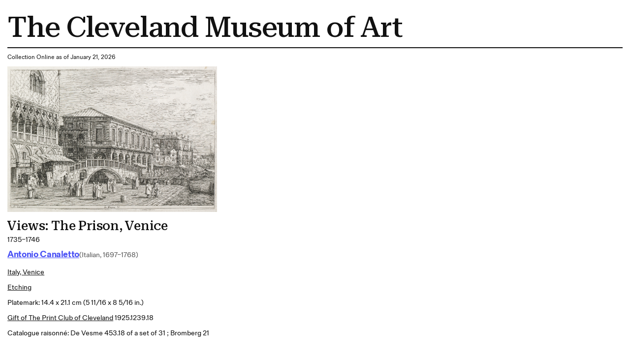

--- FILE ---
content_type: text/html; charset=utf-8
request_url: https://www.clevelandart.org/print/art/1925.1239.18
body_size: 6463
content:
<!DOCTYPE html><html lang="en-US" class="md:text-[calc(0.6vw+0.2799999rem)] xl:!text-[100%]"><head><meta charSet="utf-8" data-next-head=""/><meta name="viewport" content="width=device-width, initial-scale=1.0" data-next-head=""/><title data-next-head="">Views:  The Prison, Venice | Cleveland Museum of Art| Cleveland Museum of Art</title><meta name="robots" content="index,follow" data-next-head=""/><meta name="description" content="Informations of the artwork" data-next-head=""/><meta property="og:title" content="Views:  The Prison, Venice | Cleveland Museum of Art| Cleveland Museum of Art" data-next-head=""/><meta property="og:description" content="Informations of the artwork" data-next-head=""/><link rel="preload" as="image" imageSrcSet="/_next/image?url=https%3A%2F%2Fpiction.clevelandart.org%2Fcma%2Fump.di%3Fe%3D7213A761198F562472E9B49744A8295024DD270176AF0255ECB08573BA0B696B%26s%3D24247294%26se%3D1195376610%26v%3D4%26f%3D1925.1239.18_o2.jpg&amp;w=3840&amp;q=75 1x" imageSizes="" data-next-head=""/><meta name="format-detection" content="telephone=no"/><meta name="build-time" content="2026-01-21T11:42:43.404Z"/><link rel="icon" href="https://www.clevelandart.org/images/favicon-196x196.svg" type="image/svg+xml" sizes="196x196"/><link rel="icon" href="https://www.clevelandart.org/images/favicon-128x128.svg" type="image/svg+xml" sizes="128x128"/><link rel="icon" href="https://www.clevelandart.org/images/favicon-96x96.svg" type="image/svg+xml" sizes="96x96"/><link rel="icon" href="https://www.clevelandart.org/images/favicon-32x32.svg" type="image/svg+xml" sizes="32x32"/><link rel="icon" href="https://www.clevelandart.org/images/favicon-16x16.svg" type="image/svg+xml" sizes="16x16"/><link rel="apple-touch-icon" sizes="180x180" href="https://www.clevelandart.org/images/apple-touch-icon-180x180.png"/><link rel="apple-touch-icon" sizes="167x167" href="https://www.clevelandart.org/images/apple-touch-icon-167x167.png"/><link rel="apple-touch-icon" sizes="152x152" href="https://www.clevelandart.org/images/apple-touch-icon-152x152.png"/><link rel="apple-touch-icon" sizes="144x144" href="https://www.clevelandart.org/images/apple-touch-icon-144x144.png"/><link rel="apple-touch-icon" sizes="120x120" href="https://www.clevelandart.org/images/apple-touch-icon-120x120.png"/><link rel="apple-touch-icon" sizes="114x114" href="https://www.clevelandart.org/images/apple-touch-icon-114x114.png"/><link rel="apple-touch-icon" sizes="76x76" href="https://www.clevelandart.org/images/apple-touch-icon-76x76.png"/><link rel="apple-touch-icon" sizes="72x72" href="https://www.clevelandart.org/images/apple-touch-icon-72x72.png"/><link rel="apple-touch-icon" sizes="60x60" href="https://www.clevelandart.org/images/apple-touch-icon-60x60.png"/><link rel="apple-touch-icon" sizes="57x57" href="https://www.clevelandart.org/images/apple-touch-icon-57x57.png"/><link rel="shortcut icon" href="https://www.clevelandart.org/images/android-chrome-192x192.png" sizes="192x192"/><link rel="shortcut icon" href="https://www.clevelandart.org/images/android-chrome-512x512.png" sizes="512x512"/><meta name="msapplication-config" content="browserconfig.xml"/><link rel="preload" href="https://www.clevelandart.org/_next/static/css/4cd2829cdede4d41.css" as="style"/><link rel="stylesheet" href="https://www.clevelandart.org/_next/static/css/4cd2829cdede4d41.css" data-n-g=""/><noscript data-n-css=""></noscript><script defer="" nomodule="" src="https://www.clevelandart.org/_next/static/chunks/polyfills-42372ed130431b0a.js"></script><script defer="" src="https://www.clevelandart.org/_next/static/chunks/6723.02161a64a06346eb.js"></script><script defer="" src="https://www.clevelandart.org/_next/static/chunks/560.b5920a7d70ea8e80.js"></script><script src="https://www.clevelandart.org/_next/static/chunks/webpack-efd8698d2e8c58f0.js" defer=""></script><script src="https://www.clevelandart.org/_next/static/chunks/framework-719d470a055e549d.js" defer=""></script><script src="https://www.clevelandart.org/_next/static/chunks/main-8ff5e1e61783bbbf.js" defer=""></script><script src="https://www.clevelandart.org/_next/static/chunks/pages/_app-b91a9ac97b4e2d07.js" defer=""></script><script src="https://www.clevelandart.org/_next/static/chunks/4853-199fa72f7fa396e6.js" defer=""></script><script src="https://www.clevelandart.org/_next/static/chunks/481-801cad34d2bc4b55.js" defer=""></script><script src="https://www.clevelandart.org/_next/static/chunks/pages/print/art/%5Baccession_number%5D-00f2622385691416.js" defer=""></script><script src="https://www.clevelandart.org/_next/static/3X4BGNcE1Jt2Jmhe1RQAn/_buildManifest.js" defer=""></script><script src="https://www.clevelandart.org/_next/static/3X4BGNcE1Jt2Jmhe1RQAn/_ssgManifest.js" defer=""></script><meta name="sentry-trace" content="136b3d330a675a3fa1490570c63a9eda-b5856626069e0bb0-1"/><meta name="baggage" content="sentry-environment=vercel-production,sentry-release=bcadfe7b23b9fd3dd2d98e5eb2e688bdf1f89f6f,sentry-public_key=0a473ea070b89a1bdf40abfc695eda0d,sentry-trace_id=136b3d330a675a3fa1490570c63a9eda,sentry-sample_rate=1,sentry-transaction=GET%20%2Fprint%2Fart%2F%5Baccession_number%5D,sentry-sampled=true"/></head><body><div id="__next"><div class="global global-no-outline-on-click"><main class="flex flex-col text-black relative bg-white" id="main"><div id="menu-overlay" class="absolute w-full h-full top-0 left-0 right-0 bottom-0 cursor-pointer hidden"></div><div class="p-5"><h1 class="py-3 border-b-[2px] border-black">The Cleveland Museum of Art</h1><div class="py-3"><p>Collection Online as of January 21, 2026</p></div><div class="w-fit mb-4"><img alt="" width="2573" height="1794" decoding="async" data-nimg="1" class="object-contain h-full w-full max-w-[35rem] max-h-150" style="color:transparent" sizes="" srcSet="/_next/image?url=https%3A%2F%2Fpiction.clevelandart.org%2Fcma%2Fump.di%3Fe%3D7213A761198F562472E9B49744A8295024DD270176AF0255ECB08573BA0B696B%26s%3D24247294%26se%3D1195376610%26v%3D4%26f%3D1925.1239.18_o2.jpg&amp;w=3840&amp;q=75 1x" src="/_next/image?url=https%3A%2F%2Fpiction.clevelandart.org%2Fcma%2Fump.di%3Fe%3D7213A761198F562472E9B49744A8295024DD270176AF0255ECB08573BA0B696B%26s%3D24247294%26se%3D1195376610%26v%3D4%26f%3D1925.1239.18_o2.jpg&amp;w=3840&amp;q=75"/></div><div class="mb-5 md:mb-0 flex-col flex w-full max-w-[120rem] xl:mx-auto !mb-0 xl:!mx-0" role="none"><h3 id="views-the-prison-venice" data-testid="heading" class="!mb-0 md:mb-4 xsm:mb-2 prose-h3">Views:  The Prison, Venice</h3><div class="body-1 mdlg:body-2 md:!leading-10 mdlg:!leading-[180%]">1735–1746</div></div><div class="grid grid-cols-1 pb-4 gap-2 mt-2"><div class="flex items-baseline gap-3 flex-wrap justify-start mb-2"><div class="mb-5 md:mb-0 flex-col flex w-full max-w-[120rem] xl:mx-auto !w-auto xl:!mx-0 !mb-0" role="none"><h4 id="-object-object-" data-testid="heading" class="!mb-0 first-letter:!normal-case font-fold-grotesque md:mb-4 xsm:mb-2 prose-h4"><span><a class="!text-blue-03 font-bold" target="_self" href="/art/collection/search?artists=Antonio%20Canaletto"><span class="underline underline-offset-2">Antonio Canaletto</span></a></span></h4></div><span class="body-1-tight md:body-2-tight text-grey-05 whitespace-nowrap">(Italian, 1697–1768)</span></div><div class="body-1 md:body-2 md:!leading-10 mdlg:!leading-[180%] underline underline-offset-2 "><a class="" target="_self" href="/art/collection/search?culture=Italy,%20Venice">Italy, Venice</a></div><div class="capitalize underline underline-offset-2 body-1 md:body-2 md:!leading-10 mdlg:!leading-[180%]"><a class="" target="_self" href="/art/collection/search?medium=etching">etching</a></div><div class="body-1 md:body-2 md:!leading-10 mdlg:!leading-[180%]">Platemark: 14.4 x 21.1 cm (5 11/16 x 8 5/16 in.)</div><div class="body-1 md:body-2 md:!leading-10 mdlg:!leading-[180%]"><a class="!underline underline-offset-2" target="_self" href="/art/collection/search?credit=Gift%20of%20The%20Print%20Club%20of%20Cleveland">Gift of The Print Club of Cleveland</a> <!-- --> 1925.1239.18</div><div class="body-1 md:body-2 md:!leading-10 mdlg:!leading-[180%]">Catalogue raisonné: <!-- -->De Vesme 453.18 of a set of 31 ; Bromberg 21</div></div><div class="py-4 gap-x-2 flex"><span class="body-1 mdlg:body-2 font-medium">Location: </span><span class="body-1 mdlg:body-2 underline">Not on view</span></div><ul class="list-none outline-none mt-6"><li class="border-black border-t-2 last-of-type:border-b-[2px] xsm:py-3 md:py-6 pb-0"><button class="!px-0 px-6 md:px-8 xsm:text-xs md:text-lg h-10 md:h-14 bg-transparent text-black hover:text-blue-02 hover:underline hover:bg-transparent group-hover:text-blue-02 group-hover:underline group-hover:bg-transparent font-bold flex items-center justify-center !h-auto relative items-center w-full justify-between !border-transparent !no-underline !text-current focus-visible:outline-none" type="button" id=":R3ll1b6:" aria-expanded="true"><span class="!border-0 !pb-0 xsm:text-16 md:text-24 xsm:leading-[110%] md:leading-[130%] -tracking-[0.01em] font-medium font-serif text-2xl font-medium border-b-4 pb-2 border-current">Exhibition History</span><span data-testid="suffix-icon" aria-hidden="true" class="ml-3 md:ml-4 xsm:text-16 md:text-32 absolute right-1 md:right-0"><svg width="1.5em" height="1.5em" stroke-width="2" viewBox="0 0 24 24" fill="none" xmlns="http://www.w3.org/2000/svg" color="currentColor" aria-hidden="true"><path d="M6 12h12" stroke="currentColor" stroke-linecap="round" stroke-linejoin="round"></path></svg></span></button><section class="px-4 pt-0 overflow-hidden outline-none !px-0" aria-labelledby=":R3ll1b6:" style="opacity:1;height:auto"><div role="none"><div class="py-8 border-b-grey-1 last-of-type:border-b-0 border-solid border-b"><span class="body-2-tight text-grey-05"><i>The Allure of La Serenissima: Eighteenth-Century Venetian Art</i>. Oklahoma City Museum of Art, Oklahoma City, OK (organizer) (September 9, 2010-January 2, 2011).</span></div><div class="py-8 border-b-grey-1 last-of-type:border-b-0 border-solid border-b"><span class="body-2-tight text-grey-05">Oklahoma City Museum of Art (9/9/2010 - 1/2/2011):  "The Allure of La Serenissima: Eighteenth-Century Venetian Art", cat. no. 62, p. 158.</span></div><div class="py-8 border-b-grey-1 last-of-type:border-b-0 border-solid border-b"><span class="body-2-tight text-grey-05"><i>18th Century Italian Prints from the Museum Collection</i>. The Cleveland Museum of Art, Cleveland, OH (organizer) (March 1-April 1, 1938).</span></div><div class="py-8 border-b-grey-1 last-of-type:border-b-0 border-solid border-b"><span class="body-2-tight text-grey-05"><i>Prints by Canaletto and Piranesi</i>. The Cleveland Museum of Art, Cleveland, OH (organizer) (December 15, 1936-January 7, 1937).</span></div></div></section></li><li class="border-black border-t-2 last-of-type:border-b-[2px] xsm:py-3 md:py-6 pb-0"><button class="!px-0 px-6 md:px-8 xsm:text-xs md:text-lg h-10 md:h-14 bg-transparent text-black hover:text-blue-02 hover:underline hover:bg-transparent group-hover:text-blue-02 group-hover:underline group-hover:bg-transparent font-bold flex items-center justify-center !h-auto relative items-center w-full justify-between !border-transparent !no-underline !text-current focus-visible:outline-none" type="button" id=":R5ll1b6:" aria-expanded="true"><span class="!border-0 !pb-0 xsm:text-16 md:text-24 xsm:leading-[110%] md:leading-[130%] -tracking-[0.01em] font-medium font-serif text-2xl font-medium border-b-4 pb-2 border-current">Cite this Page</span><span data-testid="suffix-icon" aria-hidden="true" class="ml-3 md:ml-4 xsm:text-16 md:text-32 absolute right-1 md:right-0"><svg width="1.5em" height="1.5em" stroke-width="2" viewBox="0 0 24 24" fill="none" xmlns="http://www.w3.org/2000/svg" color="currentColor" aria-hidden="true"><path d="M6 12h12" stroke="currentColor" stroke-linecap="round" stroke-linejoin="round"></path></svg></span></button><section class="px-4 pt-0 overflow-hidden outline-none !px-0" aria-labelledby=":R5ll1b6:" style="opacity:1;height:auto"><div role="none"><div class="py-8 border-b-grey-1 last-of-type:border-b-0 border-solid border-b"><span class="body-2-tight text-grey-05">{{cite web|title=Views:  The Prison, Venice|url=false|author=Antonio Canaletto|year=1735–1746|access-date=21 January 2026|publisher=Cleveland Museum of Art}}</span></div></div></section></li></ul><div class="body-2"><p class="font-medium inline">Source URL: </p><p class="inline"> https://www.clevelandart.org/art/1925.1239.18</p></div></div></main></div></div><script id="__NEXT_DATA__" type="application/json">{"props":{"pageProps":{"artworkData":{"id":107259,"accession_number":"1925.1239.18","share_license_status":"CC0","tombstone":"Views:  The Prison, Venice, 1735–1746. Antonio Canaletto (Italian, 1697–1768). Etching; platemark: 14.4 x 21.1 cm (5 11/16 x 8 5/16 in.). The Cleveland Museum of Art, Gift of The Print Club of Cleveland, 1925.1239.18","current_location":null,"title":"Views:  The Prison, Venice","creation_date":"1735–1746","creation_date_earliest":1735,"creation_date_latest":1746,"artists_tags":["male"],"culture":["Italy, Venice"],"technique":"etching","support_materials":[],"department":"Prints","collection":"PR - Etching","type":"Print","measurements":"Platemark: 14.4 x 21.1 cm (5 11/16 x 8 5/16 in.)","dimensions":{"platemark":{"height":0.144,"width":0.211}},"state_of_the_work":"I/I ; II/III","edition_of_the_work":null,"copyright":null,"inscriptions":[],"exhibitions":{"current":[{"id":356311,"title":"Prints by Canaletto and Piranesi","description":"\u003ci\u003ePrints by Canaletto and Piranesi\u003c/i\u003e. The Cleveland Museum of Art, Cleveland, OH (organizer) (December 15, 1936-January 7, 1937).","opening_date":"1936-12-15T05:00:00"},{"id":345323,"title":"18th Century Italian Prints from the Museum Collection","description":"\u003ci\u003e18th Century Italian Prints from the Museum Collection\u003c/i\u003e. The Cleveland Museum of Art, Cleveland, OH (organizer) (March 1-April 1, 1938).","opening_date":"1938-03-01T05:00:00"},{"id":228379,"title":"The Allure of La Serenissima: Eighteenth-Century Venetian Art","description":"\u003ci\u003eThe Allure of La Serenissima: Eighteenth-Century Venetian Art\u003c/i\u003e. Oklahoma City Museum of Art, Oklahoma City, OK (organizer) (September 9, 2010-January 2, 2011).","opening_date":"2010-09-09T00:00:00"}],"legacy":[{"description":"Oklahoma City Museum of Art (9/9/2010 - 1/2/2011):  \"The Allure of La Serenissima: Eighteenth-Century Venetian Art\", cat. no. 62, p. 158.","opening_date":"2010-09-09T00:00:00"}]},"provenance":[],"find_spot":null,"related_works":[],"former_accession_numbers":["1925.1254"],"did_you_know":null,"description":null,"external_resources":{"wikidata":["https://www.wikidata.org/wiki/Q79894873"],"internet_archive":["https://archive.org/details/clevelandart-1925.1239.18-views-the-prison-ven"]},"citations":[],"catalogue_raisonne":"De Vesme 453.18 of a set of 31 ; Bromberg 21","url":"https://clevelandart.org/art/1925.1239.18","images":{"annotation":null,"web":{"url":"https://openaccess-cdn.clevelandart.org/1925.1239.18/1925.1239.18_web.jpg","width":"1263","height":"881","filesize":"1090425","filename":"1925.1239.18_web.jpg"},"print":{"url":"https://openaccess-cdn.clevelandart.org/1925.1239.18/1925.1239.18_print.jpg","width":"2573","height":"1794","filesize":"4559173","filename":"1925.1239.18_print.jpg"},"full":{"url":"https://openaccess-cdn.clevelandart.org/1925.1239.18/1925.1239.18_full.tif","width":"2573","height":"1794","filesize":"13887252","filename":"1925.1239.18_full.tif"}},"alternate_images":[{"date_created":"2009-01-09T18:06:42","annotation":"","web":{"url":"https://openaccess-cdn.clevelandart.org/alternate/1925.1239.18/1925.1239.18_alt0_web.jpg","width":"1209","height":"893","filesize":"850680"},"print":{"url":"https://openaccess-cdn.clevelandart.org/alternate/1925.1239.18/1925.1239.18_alt0_print.jpg","width":"3400","height":"2511","filesize":"7217595"},"full":{"url":"https://openaccess-cdn.clevelandart.org/alternate/1925.1239.18/1925.1239.18_alt0_full.tif","width":"6097","height":"4502","filesize":"82379644"}}],"creditline":"Gift of The Print Club of Cleveland","image_credit":null,"sketchfab_id":null,"sketchfab_url":null,"gallery_donor_text":null,"athena_id":107259,"creators":[{"id":11939,"description":"Antonio Canaletto (Italian, 1697–1768)","extent":null,"qualifier":null,"role":"artist","biography":null,"name_in_original_language":null,"name":"Antonio Canaletto","origin":"(Italian, 1697–1768)","birth_year":"1697","death_year":"1768","gender":"male","alternate_names":["Giovanni Antonio Canal"]}],"legal_status":"accessioned","accession_date":"1925-12-08T00:00:00","sortable_date":1735,"date_text":"1735–1746","collapse_artists":false,"on_loan":false,"recently_acquired":false,"record_type":"component","conservation_statement":null,"has_conservation_images":false,"cover_accession_number":"1925.1239","is_nazi_era_provenance":false,"zoomify_disabled":false,"impression":null,"has_artlens_media":false,"has_artlens_scannable":false,"alternate_titles":[],"upcoming_loans":[],"current_loan":{},"dimensions_searchable":{"extent":"Platemark","height":14.4,"width":21.1,"depth":0,"length":0},"is_highlight":false,"is_book_viewer":false,"book_viewer_type":null,"image_assets":{"primary_image":{"date_created":"2009-01-09T18:12:56","annotation":"","book_viewer_record_type":"","seadragon_tiles":{"url":"https://piction.clevelandart.org/zoomify/B2E94D749F7B43620C403FC89EF4C3C5CAC1BC215ECE901DB23C25D49F7A93BA.dzi","width":"2573","height":"1794","filesize":null},"web":{"url":"https://piction.clevelandart.org/cma/ump.di?e=7213A761198F5624984FE8650328EAC0EFA3F508B3D51D5A1F30C0AEA47B9A26\u0026s=24247294\u0026se=1195376610\u0026v=4\u0026f=1925.1239.18_w.jpg","width":"1263","height":"881","filesize":"1090425"},"web_large":{"url":"https://piction.clevelandart.org/cma/ump.di?e=7213A761198F562418F9D8C04372A184D0B4040AB80C4EEE1348DAAEF8B51B59\u0026s=24247294\u0026se=1195376610\u0026v=4\u0026f=1925.1239.18_o3.jpg","width":"1920","height":"1339","filesize":"1410793"},"full":{"url":"https://piction.clevelandart.org/cma/ump.di?e=7213A761198F562497D1426DB5CFB9EEC467F9DF6C95B1A2D0E10077CAB088F5\u0026s=24247294\u0026se=1195376610\u0026v=4\u0026f=1925.1239.18.tif","width":"2573","height":"1794","filesize":"13887252"},"print":{"url":"https://piction.clevelandart.org/cma/ump.di?e=7213A761198F562472E9B49744A8295024DD270176AF0255ECB08573BA0B696B\u0026s=24247294\u0026se=1195376610\u0026v=4\u0026f=1925.1239.18_o2.jpg","width":"2573","height":"1794","filesize":"4559173"},"small":{"url":"https://piction.clevelandart.org/cma/ump.di?e=626027646EE3B7694AB874D64CA791327EA925211DA67BF2EB1BD8502DE1F7EA\u0026s=24247294\u0026se=1195376610\u0026v=4\u0026f=1925.1239.18_o4.jpg","width":"230","height":"306","filesize":"20148"},"medium":{"url":"https://piction.clevelandart.org/cma/ump.di?e=8602AFBF83C1D613683E4DB4EB3485C28C4F05A72D90345B63E7A6D0B430652D\u0026s=24247294\u0026se=1195376610\u0026v=4\u0026f=1925.1239.18_o5.jpg","width":"1263","height":"881","filesize":"1090425"},"medium_cropped":{"url":"https://piction.clevelandart.org/cma/ump.di?e=F807DD461CFC7E9FC80576ED284A14F2A5A4F5B3F26543328F10155221272888\u0026s=24247294\u0026se=1195376610\u0026v=4\u0026f=1925.1239.18_o6.jpg","width":"143","height":"100","filesize":""},"large":{"url":"https://piction.clevelandart.org/cma/ump.di?e=BDFDD69D477608B16A8A2CD7B922BC6C3B2D4B51C1C58AC8CEC9BA47B1D720B8\u0026s=24247294\u0026se=1195376610\u0026v=4\u0026f=1925.1239.18_o10.jpg","width":"803","height":"560","filesize":"435038"},"umo_id":"3223371","human_reviewed":false},"alternate_images":[{"date_created":"2009-01-09T18:06:42","annotation":"","book_viewer_record_type":"","seadragon_tiles":{"url":"https://piction.clevelandart.org/zoomify/E3CA10271C408A6CEE87E07EA354D703194FA74A2A4319E5DB02083E253FA867.dzi","width":"6097","height":"4502","filesize":null},"web":{"url":"https://piction.clevelandart.org/cma/ump.di?e=8EA25DBF8CAEF91E9EDF4713D08D6A65746BF83B7FA05AB958ED1A52FCFD1BE4\u0026s=24247294\u0026se=1195376610\u0026v=1\u0026f=1925.1239.18det00_w.jpg","width":"1209","height":"893","filesize":"850680"},"web_large":{"url":"https://piction.clevelandart.org/cma/ump.di?e=229451013DBDBC287015B88ECD7B4BB29689C85BAB33E141710E73F700E45EFB\u0026s=24247294\u0026se=1195376610\u0026v=1\u0026f=%5C1925.1239.18det00_o3.jpg","width":"1920","height":"1418","filesize":"1108712"},"full":{"url":"https://piction.clevelandart.org/cma/ump.di?e=8EA25DBF8CAEF91E0380FCD81CD4812DA9034F2D3C588F322DF80A7BC9E540E3\u0026s=24247294\u0026se=1195376610\u0026v=1\u0026f=%5C1925.1239.18det00.tif","width":"6097","height":"4502","filesize":"82379644"},"print":{"url":"https://piction.clevelandart.org/cma/ump.di?e=229451013DBDBC28141FBFD25182EC77456F8CD3768A0DC33F8B404D9069DC84\u0026s=24247294\u0026se=1195376610\u0026v=1\u0026f=%5C1925.1239.18det00_o2.jpg","width":"3400","height":"2511","filesize":"7217595"},"small":{"url":"https://piction.clevelandart.org/cma/ump.di?e=31D9BDC523B63FA15EECBB90EE30D34289F2F72300B0CED32B12401AA6ABBF5A\u0026s=24247294\u0026se=1195376610\u0026v=1\u0026f=%5C1925.1239.18det00_o4.jpg","width":"230","height":"305","filesize":"12383"},"medium":{"url":"https://piction.clevelandart.org/cma/ump.di?e=2F79CF013229469AC4A92E90B0666356189FCC706470988B8F4B3EDE8DB0D64B\u0026s=24247294\u0026se=1195376610\u0026v=1\u0026f=%5C1925.1239.18det00_o5.jpg","width":"750","height":"553","filesize":"178077"},"medium_cropped":{"url":"https://piction.clevelandart.org/cma/ump.di?e=68A7FB4B05B8FA498B5AF27DD2935E627F4C44F6E04A5C5D327D4644701DB5C2\u0026s=24247294\u0026se=1195376610\u0026v=1\u0026f=%5C1925.1239.18det00_o6.jpg","width":"135","height":"100","filesize":"38539"},"large":{"url":"https://piction.clevelandart.org/cma/ump.di?e=B7A1BE7C1362CA1918CED6196106D5940587DFCE681C71F04A51FE27EFA3B8A4\u0026s=24247294\u0026se=1195376610\u0026v=1\u0026f=%5C1925.1239.18det00_o10.jpg","width":"758","height":"560","filesize":"319308"},"umo_id":"14474630","human_reviewed":false}]},"secondary_assets":{},"similar_artworks_data":{"updated_on":"2025-11-20T00:00:00","similar_artworks":[{"accession_number":"1978.136.19"},{"accession_number":"1950.185"},{"accession_number":"1978.136.9"},{"accession_number":"1978.136.12"},{"accession_number":"1978.136.14"},{"accession_number":"1925.1239.15"},{"accession_number":"2010.696"},{"accession_number":"1925.1239.20"},{"accession_number":"2016.609"},{"accession_number":"1925.1239.16"},{"accession_number":"2009.637"},{"accession_number":"1991.64.2"},{"accession_number":"1998.332"},{"accession_number":"1925.1239.22"},{"accession_number":"1926.200"},{"accession_number":"1942.750"},{"accession_number":"2016.610"},{"accession_number":"1937.634"},{"accession_number":"1943.274"},{"accession_number":"1953.686"}]},"inseparable_parts":false,"part_visible":false,"last_updated_in_athena":"2025-12-18T05:57:44.193","updated_at":"2025-12-28 21:26:18.600000","collection_mapped":null,"medium_mapped":"etching"},"relatedContentData":[]},"__N_SSG":true},"page":"/print/art/[accession_number]","query":{"accession_number":"1925.1239.18"},"buildId":"3X4BGNcE1Jt2Jmhe1RQAn","assetPrefix":"https://www.clevelandart.org","isFallback":false,"isExperimentalCompile":false,"dynamicIds":[30560],"gsp":true,"scriptLoader":[]}</script></body></html>

--- FILE ---
content_type: text/css
request_url: https://tags.srv.stackadapt.com/sa.css
body_size: -11
content:
:root {
    --sa-uid: '0-603b9062-026b-5a67-7596-4756619bb20c';
}